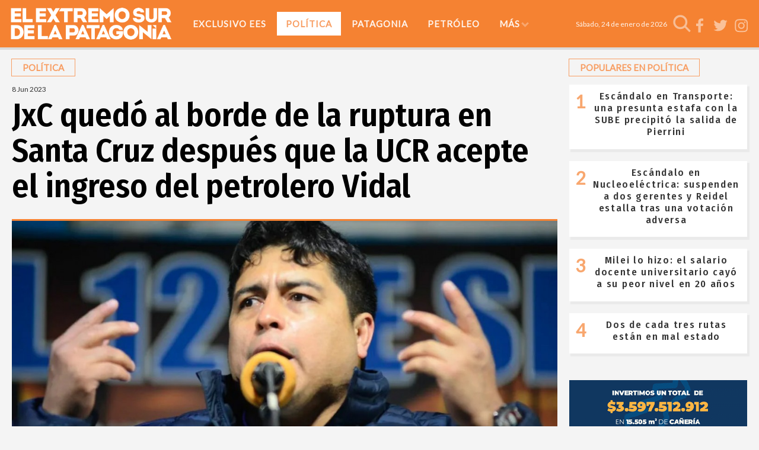

--- FILE ---
content_type: text/html; charset=ISO-8859-1
request_url: https://www.elextremosur.com/nota/43785-jxc-quedo-al-borde-de-la-ruptura-en-santa-cruz-despues-que-la-ucr-acepte-el-ingreso-del-petrolero-vidal/
body_size: 78963
content:
 
<!DOCTYPE HTML> 
<html lang="es">
<head>
    <meta charset="ISO-8859-1"><link rel="icon" type="image/png" href="/files/image/3/3848/5c3f9bba802b3-favicon-32x32_32_32!.png?s=d6e52f51489a249e38f6b1617f03bc8d&d=1631707716" sizes="32x32"><link rel="icon" type="image/png" href="/files/image/3/3848/5c3f9bba802b3-favicon-16x16_16_16!.png?s=ea19e82dda45124f86857e555df61cbb&d=1631707792" sizes="16x16"><link rel="apple-touch-icon" href="/files/image/3/3848/5c3f9bba802b3-favicon-512x512_256_256!.png?s=50c8599ad05931f7b64d7c9cb027c48c&d=1547751808&15289v18"><meta name="apple-mobile-web-app-title" content="elextremosur"><meta name="apple-mobile-web-app-capable" content="yes"><meta name="apple-mobile-web-app-status-bar-style" content="black"><meta name="theme-color" content="#fa0000"><link rel="manifest" href="/files/site/manifest.json"><meta name="viewport" content="width=device-width, initial-scale=1.0"/><meta name="Generator" content="Víncolo CMS"><script>var vsm=vsm||{};vsm.cmd=vsm.cmd||[];</script><script defer src="/files/cachefiles/6437f0b7652820a250f6d5c1a06f8130.js?"></script><meta property="fb:app_id" content="2088110694819497" /><meta name="twitter:card" content="summary_large_image"><title>JxC quedó al borde de la ruptura en Santa Cruz después que la UCR acepte el ingreso del petrolero Vidal - El Extremo Sur</title><meta property="og:title" content="JxC quedó al borde de la ruptura en Santa Cruz después que la UCR acepte el ingreso del petrolero Vidal - El Extremo Sur"><link rel="canonical" href="https://www.elextremosur.com/nota/43785-jxc-quedo-al-borde-de-la-ruptura-en-santa-cruz-despues-que-la-ucr-acepte-el-ingreso-del-petrolero-vidal/"><meta property="og:url" content="https://www.elextremosur.com/nota/43785-jxc-quedo-al-borde-de-la-ruptura-en-santa-cruz-despues-que-la-ucr-acepte-el-ingreso-del-petrolero-vidal/"><meta property="og:image" content="https://www.elextremosur.com/files/image/23/23507/6242f345c59bc_600_315!.jpg?s=b7573fe15e20e692799ab38a784bb502&d=1758018701"><meta property="og:image:width" content="600"><meta property="og:image:height" content="315"><script type="application/ld+json">{"@context":"http://schema.org","@type":"NewsArticle","headline":"JxC qued\u00f3 al borde de la ruptura en Santa Cruz despu\u00e9s que la UCR acepte el ingreso del petrolero Vidal","url":"https://www.elextremosur.com/nota/43785-jxc-quedo-al-borde-de-la-ruptura-en-santa-cruz-despues-que-la-ucr-acepte-el-ingreso-del-petrolero-vidal/","datePublished":"2023-06-08T08:59:00-03:00","dateModified":"2023-06-08T09:00:06-03:00","image":"https://www.elextremosur.com/files/image/23/23507/6242f345c59bc.jpg","author":{"@type":"Organization","name":"El Extremo Sur","url":"https://www.elextremosur.com","logo":{"@type":"ImageObject","url":"https://www.elextremosur.com/files/image/3/3853/5c7813c879f75.png"},"sameAs":["https://www.facebook.com/www.elextremosur.com","https://www.twitter.com/elextremosur","https://www.instagram.com/elextremosur"]},"articleSection":"Pol\u00edtica","articleBody":"Se reuni\u00f3 la Mesa provincial de la alianza, pero no lograron acercar posiciones respecto a la sumatoria de Claudio Vidal al espacio. Los representantes de la UCR, al igual que el socialismo. El PRO y Encuentro Ciudadano, est\u00e1n a favor. Pasaron a un cuarto intermedio La Tecla Patagonia public\u00f3 que se llev\u00f3 a cabo ayer la reuni\u00f3n de la Mesa Provincial de Cambia Santa Cruz para definir el posicionamiento respecto a una alianza con el partido SER, liderado por el petrolero, Claudio Vidal.  El encuentro no lleg\u00f3 a buen puerto y se decidi\u00f3 pasar a un cuarto intermedio para descomprimir la situaci\u00f3n. La decisi\u00f3n deber\u00e1 tomarse antes del 14 de junio cuando vence el plazo para presentar las alianzas electorales de cara a las elecciones de agosto.  A pesar de la decisi\u00f3n de la Convenci\u00f3n, los representantes de la UCR de la Mesa Ejecutiva se oponen fervientemente a una uni\u00f3n con Vidal. El diputado, Daniel Roquel, hab\u00eda adelant\u00f3 su posicionamiento a este medio y sostuvo: \"Claudio Vidal juega a desgastarnos y romper este frente, porque no ha habido una manifestaci\u00f3n durante este a\u00f1o en relaci\u00f3n a sus intenciones de sumarse al frente. Sin embargo, nosotros estamos discutiendo si viene o no viene, si pone condiciones y \u00e9l no se expres\u00f3 ni siquiera. Creo que buscan desgastarnos y que se rompa el frente. Quiz\u00e1s lo logre, puede ser que esto genere una ruptura y que haya algunos que decidan otros caminos. Yo no me voy a correr del lugar que he estado siempre, junto a otros radicales como Roxana Reyes\".  En la misma l\u00ednea que la UCR se ubica el socialismo que tambi\u00e9n se opone a una alianza con el petrolero al igual que la Coalici\u00f3n C\u00edvica. En tanto, el PRO y Encuentro Ciudadano se mostraron a favor y en caso de no ponerse de acuerdo podr\u00edan irse del espacio para conformar otro frente junto a Vidal.            Los dirigentes de la Mesa Ejecutiva no determinaron cu\u00e1ndo ser\u00e1 el pr\u00f3ximo encuentro, pero lo cierto es que la alianza qued\u00f3 literalmente al borde de la ruptura.","publisher":{"@type":"Organization","name":"El Extremo Sur","url":"https://www.elextremosur.com","logo":{"@type":"ImageObject","url":"https://www.elextremosur.com/files/image/3/3853/5c7813c879f75.png"},"sameAs":["https://www.facebook.com/www.elextremosur.com","https://www.twitter.com/elextremosur","https://www.instagram.com/elextremosur"]},"mainEntityOfPage":"https://www.elextremosur.com/nota/43785-jxc-quedo-al-borde-de-la-ruptura-en-santa-cruz-despues-que-la-ucr-acepte-el-ingreso-del-petrolero-vidal/","speakable":{"@type":"SpeakableSpecification","xpath":["/html/head/title","/html/head/meta[@name='description']/@content"],"cssSelector":[".vsmcontent p"]}}</script><script data-type=vsmhit>vsm.cmd.push(function(){vsm.loadScript('/tools/hit.php?d=3dc70f130a790858514ce06e87fc52573;43785;11;3;97;;;&a=30','vsmhit');})</script><style>*{-webkit-overflow-scrolling:touch;-webkit-tap-highlight-color:transparent;}html{box-sizing:border-box;}*,*:before,*:after{box-sizing:inherit;}html{font-size:10px;position:relative;height:100%;box-sizing:border-box;}body{margin:0;height:100%;box-sizing:border-box;}h1,h2,h3{font-weight:normal;padding:0;margin:0}.page{height:100%;box-sizing:border-box;}html.dropdown-modal{overflow:hidden;}a{text-decoration:none;transition:color ease-out 200ms,background-color ease-out 200ms,opacity ease-out 200ms,transform ease-out 200ms;}a:hover{opacity:1;}main a{color:var(--link-color);}main a:hover{color:var(--link-hover-color);}a{color:var(--link-color);}a:hover{color:var(--link-hover-color);}.main-article h1{font-size:250%;margin-top:0;}.main-article h1 img{max-width:100%;height:auto;}body{color:black;}path,rect{fill:black;}.bgdark{background-color:black;color:rgba(255,255,255,0.85);}.bgdark path,.bgdark rect{fill:white;}[disabled],.disabled{opacity:0.4;pointer-events:none !important;}.dimmed,.gray{opacity:0.5;}.square{}.rounded{}.circled{}.hidden-title{display:none;}a:hover{opacity:1;}.btn{user-select:none;white-space:nowrap;max-width:100%;overflow:hidden;text-overflow:ellipsis;vertical-align:middle;display:inline-block;border-radius:5px}.btn-glass{color:inherit;}.btn-glass:hover,.btn-glass.hover{color:inherit;background-color:rgba(0,0,0,0.03);}.btn-glass:active,.btn-glass.active{color:inherit;background-color:rgba(0,0,0,0.08);}.bgdark .btn-glass:hover,.bgdark .btn-glass.hover{color:white;background-color:rgba(255,255,255,0.3);}.bgdark .btn-glass:active,.bgdark .btn-glass.active{color:inherit;background-color:rgba(255,255,255,0.2);}.btn.selected{color:inherit;background-color:rgba(0,0,0,0.015);}.bgdark .btn.selected{background-color:rgba(255,255,255,0.2);color:white}.btn-primary{border:none;font-size:1rem;line-height:54px;padding:0 40px;background-color:var(--button-background-color);letter-spacing:1px;display:inline-block;color:rgba(255,255,255,.8) !important;text-transform:uppercase;}.btn-primary:hover{background-color:var(--button-hover-background-color);}.btn-primary:active{background-color:var(--button-active-background-color);}.btn-primary img{vertical-align:middle;height:26px;opacity:.8;}.btn-primary img+span{margin-left:6px;}.btn-solid{border-radius:5px;border:1px solid rgba(0,0,0,0.5);font-size:1rem;line-height:54px;padding:0 40px;letter-spacing:1px;display:inline-block;color:rgba(0,0,0,0.8) !important;text-transform:uppercase;}.btn-solid:hover{}.btn-solid:active{}.btn-solid img{vertical-align:middle;height:26px;opacity:.8;}.btn-solid img+span{margin-left:6px;}.btn-zoom:hover{transform:scale(1.02) perspective(1px);}.btn-zoom:active{transform:scale(1) perspective(1px);}.btn-press:active{transform:scale(.98) perspective(1px);}.btn-moveup:hover{transform:translateY(-2px);}.btn-moveup:active{transform:translateY(0px);}button.busy .busyicon,div.vplpreloader,div.busy{border-color:rgba(255,255,255,0.5);white-space:nowrap;overflow:hidden;border-style:solid;border-top-color:transparent;animation:vcpspinneranimation 850ms infinite linear;display:inline-block;pointer-events:none}@keyframes vcpspinneranimation{from{transform:rotate(0deg);}to{transform:rotate(360deg)}}div.vplpreloader,div.busy.size64{width:64px;height:64px;border-radius:36px;border-width:3px}button.busy .busyicon,div.busy.size32{width:32px;height:32px;border-radius:20px;border-width:4px}div.busy.size19{width:19px;height:19px;border-radius:18px;border-width:4px}div.busy.size16{width:16px;height:16px;border-radius:10px;border-width:1px}div.vplpreloader,div.busy.absolute{top:50%;left:50%;position:absolute}div.busy.absolute.size16{margin:-8px 0 0 -8px}button.busy .busyicon,div.busy.absolute.size32{margin:-16px 0 0 -16px}div.vplpreloader,div.busy.absolute.size64{margin:-32px 0 0 -32px}.search-wrapper div.busy{animation:none}.search-wrapper div.busy.absolute.size19{left:5px;top:3px;margin:0px}.search-wrapper div.busy{opacity:0;transition:opacity 0.2s;display:block !important}.search-wrapper div.button{opacity:1;transition:opacity 0.2s;display:block !important}.search-wrapper div.process .busy{opacity:1;transition:opacity 0.3s;;animation:vcpspinneranimation 850ms infinite linear}.search-wrapper div.process .button{opacity:0;transition:opacity 0.3s}.clear{clear:both;font-size:0;height:0}ul{margin:0;padding:0;list-style-type:none;}.vsmhidden{display:none !important;}main{padding-bottom:5em;box-sizing:border-box;margin-left:auto;margin-right:auto;}@media (max-height:800px){main{padding-bottom:3em;}}@media (max-height:600px){main{padding-bottom:1em;}}.layout-columns{display:flex;align-items:stretch;justify-content:space-between;}.layout-columns>*:first-child{}.layout-columns>*+*{margin-left:3em;}@media(max-width:1024px){.layout-columns{flex-flow:row wrap;justify-content:center;}.layout-columns>*+*{margin-left:0;margin-top:1em;}.layout-columns .layout-columns{flex-flow:row;justify-content:space-between;}.layout-columns .layout-columns>*+*{margin-left:3em;margin-top:0;}}@media(max-width:600px){.layout-columns .layout-columns{flex-flow:row wrap;justify-content:center;}.layout-columns .layout-columns>*+*{margin-left:0;margin-top:1em;}}input:focus,button:focus{outline:none;}input[type=text],textarea,select{max-width:100%;}input{height:44px;border-radius:6px;font-size:16px;}.dropdown-panel{box-shadow:0 0 5px rgba(0,0,0,.5);position:relative;background:inherit}.bgdark .dropdown-panel{background:rgba(0,0,0,0.8)}.dropdown-panel:empty{}a[vsm-ddp-close]{position:absolute;top:10px;right:10px;width:40px;height:40px;border-radius:50%;transition:opacity 250ms;}a[vsm-ddp-close]:after{position:absolute;left:0;top:0;width:100%;height:100%;line-height:40px;content:"\02A2F";color:white;font-size:40px;opacity:1;}a[vsm-ddp-close]:hover{opacity:0.3;}a[vsm-ddp-close]:active{opacity:0.25;}a[vsm-ddp-close]{background:black;opacity:0.2;}.piece,.piece>.item{position:relative;box-sizing:border-box;}.piece .item .image img{vertical-align:middle;}.piece .items .item.hidden{opacity:0.3}article.main-article{margin-bottom:2em;width:100%}article.main-article header{margin-bottom:2em;}div.asides{margin-top:6em;}div.asides aside.box{max-width:400px;min-width:270px;margin-left:auto;margin-right:auto;margin-bottom:2em;border-radius:5px;text-align:center;}aside.box h1{font-size:1.5rem;margin-top:0;}aside.box .illustration{margin-top:1em;}aside.box .btn{margin:0.5em 0.5em;}.box{border:1px solid #e0e0e0;padding:1.5em 1em;box-shadow:rgba(0,0,0,.03) 4px 4px;}.listsearch-wrapper,.sectiontitlesummary-wrapper{display:blockpadding:10px 20px;box-sizing:border-box;opacity:0.9}.sectiontitlesummary-wrapper .sectiontitle{font-size:400%;font-weight:bold;color:var(--link-hover-color)}.sectiontitlesummary-wrapper .sectionsummary{font-size:180%}body{background:#f4f4f4}:root{--button-background-color:#f58232;--button-hover-background-color:#F89E63;--border-radius:20%;--link-color:#333;--link-hover-color:#f58232;--link-active-color:#F89E63;--background-main-color:#f58232;--background-second-color:#dbdbdb;--summary-font:Lato;--title-font:'Fira Sans Condensed',sans-serif;--body-font:Lato;--page-width:1240px;--extended-page-width:1350px;}.page-width{width:calc(100% - 2em);max-width:var(--page-width);margin-left:auto;margin-right:auto;}.extended-width{width:calc(100% - 2em);max-width:var(--extended-page-width);margin-left:auto;margin-right:auto;}.full-width{width:calc(100% - 2em);max-width:none;margin-left:auto;margin-right:auto;}.bgdark{color:rgba(255,255,255,0.9)}body{font-family:var(--body-font)}main{padding:var(--margin-spacer) 0}.clear{clear:both;font-size:0;height:0}.separator{clear:both;font-size:0;height:var(--margin-spacer);position:relative;width:100%}.zone .separator{height:20px}:root{--margin-spacer:20px;}.z25{width:calc(25% - (var(--margin-spacer) / 2))}.z30{width:calc(30% - (var(--margin-spacer) / 2))}.z70{width:calc(70% - (var(--margin-spacer) / 2))}.z75{width:calc(75% - (var(--margin-spacer) / 2))}.z100{width:100%}.zfull{clear:both}.zleft{float:left;margin-right:var(--margin-spacer)}.zright{float:right}.block3A .section UL{background:#a9cce7}.block3A .global UL{background:#d9f3ff}.block-idx-1 .block2{display:flex;flex-direction:row;flex-flow:row wrap;align-items:flex-start}@media (max-width:1024px){:root{--margin-spacer:15px;}.z25{width:100%}.z75{width:100%;margin-bottom:var(--margin-spacer)}.zleft{margin-right:0}}@media (max-width:768px){.z30{width:calc(50% - (var(--margin-spacer) / 2))}.z70{width:calc(50% - (var(--margin-spacer) / 2))}}@media (max-width:480px){.z30{width:100%;margin-bottom:var(--margin-spacer)}.z70{width:100%;margin-bottom:var(--margin-spacer)}}path,rect{fill:#fff;}.section-title,.piecetitle{font-size:150%;line-height:1.5em;padding:0.2em 1.2em;margin-bottom:15px;display:inline-block;color:var(--link-active-color);padding-bottom:0.2em;text-transform:uppercase;background:transparent;box-shadow:0px 0px 0px 1px var(--button-hover-background-color);font-weight:bold}.piecetitle a{color:inherit}article .author{margin-bottom:20px}article .author .authorimage{display:inline-block;vertical-align:middle;}article .author .authorimage img{width:40px;height:40px}article .author .authorinfo{display:inline-block;vertical-align:middle;margin-left:10px;font-size:15px;opacity:0.8}article .author .authorinfo a{text-decoration:underline;color:var(--link-hover-color)}article .author .authorjobtitle{font-size:13px;color:#888}article.main-article .vsmcontent P strong,article.main-article .vsmcontent P span{font-size:inherit !important}.piece .folder{background-color:#333;display:inline-block;color:#fafafa;padding:5px;text-transform:uppercase;font-size:13px;position:absolute;bottom:0;left:0px;}.piece .nomedia .folder{position:relative;margin:0 0 10px 0}.piece .author-datetime{font-size:100%;text-align:right;}.piece .author{color:#919191;}.piece .author a{color:#ffffff}.piece .title{font-family:var(--title-font);font-weight:500;font-size:2em;line-height:1.2em;margin-bottom:0.5em;text-align:center;letter-spacing:0.1em}.piece .summary{font-family:var(--summary-font)}.piece .withwidget .media .image{position:relative}.piece .withwidget:hover .media .image:before,.piece .withwidget:hover .media .image:after{transform:translate(-50%,-50%) scale(1.4);}.sectiontitlesummary-wrapper .sectiontitle{text-transform:uppercase;font-family:var(--title-font);font-size:5em;padding:0.2em 0;letter-spacing:0.1em}.sectiontitlesummary-wrapper .sectionsummary{font-family:var(--summary-font)}form select,form textarea,form input,input[type=submit],button,a.button{border-radius:0}.input.vsmcheckbox input[type=checkbox],.input.vsmradio input[type=radio]{height:13px;margin:0 5px 0 0;vertical-align:top}.input.vsmcheckbox label,.input.vsmradio label{line-height:100%;vertical-align:top}.follow-us-list li{width:40px;height:40px;margin-right:5px;display:inline-block}.follow-us-list{line-height:40px}.follow-us-list li{width:30px;height:30px}.follow-us-list li .svg-icon{background:transparent}.follow-us-list li a:hover .svg-icon:before{background:transparent}.follow-us-list li .svg-icon:before{background:transparent}.follow-us-list li .svg-icon path{fill:rgba(255,255,255,0.5)}#page-header{min-height:60px;max-height:19vh;margin:0 auto;position:relative;box-sizing:border-box;transition:height 200ms;background:var(--background-main-color);}#page-header-container{height:inherit;position:relative}#page-header.bglight{background:transparent}#page-header-container{display:flex;align-items:center;}#page-header-container>*{position:relative;display:inline-block;vertical-align:middle;vertical-align:top;margin-right:1rem;white-space:nowrap}#page-header.block-vertical{max-height:initial}#page-header.block-vertical #page-header-container{display:block;align-items:center;}#page-header.block-vertical #page-header-container>*{position:relative;display:block;margin-right:0;white-space:normal}.page-header-collapsed #page-header{position:fixed;width:100%;top:0;z-index:10000}.page-header-collapsed #page-header .bgdark{background-color:#222;}.vincolo-topbar.page-header-collapsed #page-header{top:50px;}.page-header-collapsed #page-header{height:80px;}.page-header-collapsed body{padding-top:60px;}#page-header .logo-wrapper{position:relative;height:75%;overflow:hidden;top:50%;transform:translateY(-50%);}#page-header .main-menu-button{position:absolute;right:-8px;top:50%;transform:translateY(-50%);}.main-menu-button a{display:inline-block;padding:0;}.main-menu-button a:active .svg-icon{opacity:0.90;transition:transform 200ms}.main-menu-button .text{display:none;}.main-menu-button .svg-icon{width:46px;height:46px;background-color:transparent;}.main-menu-button .svg-icon:before{display:none;}#page-header .main-menu-button{display:none;}#page-header .main-menu-wrapper{overflow:hidden;position:relative;top:50%;transform:translateY(-50%);transition:transform linear .2ms;background:transparent;}@media (max-width:1023px){#page #page-header{height:60px;margin-bottom:0}#page-header .main-menu,#page-header .follow-us,#page-header #page-header-search-box{display:none;}#page-header .main-menu-button{display:block;}#page-header #page-header-container .logo-wrapper{height:100%;width:60px;background:transparent;}#main-menu-panel{background:rgba(0,0,0,0.9)}.piece.grid .piece.banner,.piece.grid .items .item{height:auto}}#page-header{height:80px;box-shadow:0px 4px 0px 0px rgba(0,0,0,0.1);transition:all .3s ease-out;}.page-header-collapsed #page-header .main-menu-button{display:none}#page-header-datetime{margin-left:auto;font-size:1.2em}@media (max-width:1023px){#page-header #page-header-container .logo-wrapper{width:260px}.page-header-collapsed #page-header .main-menu-button{display:block}#page-header #page-header-datetime{max-width:30%;white-space:normal;margin-right:50px}}.logo-wrapper{position:relative;margin:0;padding:0;}.logo-wrapper A.logo{color:inherit;}.logo-wrapper A.logo SPAN{display:inline-block;line-height:100%;font-size:2rem;max-width:100%;position:absolute;top:50%;transform:translateY(-50%);transition:opacity 500ms;}.logo-wrapper A.logo img{max-width:100%;max-height:100%;position:absolute;top:50%;left:50%;transform:translate(-50%,-50%);width:auto;height:auto}.logo-wrapper.empty-piece{min-width:50px;min-height:50px;}.logo-wrapper.empty-piece A.logo{width:100%;height:100%;display:inline-block;border:3px dotted transparent;border-color:inherit;opacity:.5;}.logo-wrapper.empty-piece A.logo span{text-align:center;width:100%;}A.logo .dark{opacity:0;visibility:hidden;transition:opacity 500ms;}A.logo .light{opacity:1;visibility:visible;transition:opacity 500ms;}.bgdark A.logo .light{opacity:0;visibility:hidden;transition:opacity 500ms;}.bgdark A.logo .dark{opacity:1;visibility:visible;transition:opacity 500ms;}#page-header .logo-wrapper{;top:0;transform:none;transition:height 200ms,width 200ms,background 200ms;width:278px;height:54px;margin:0 1.5rem 0 1.5rem}.search .message{line-height:2em;margin-bottom:1.5em;font-size:14px;font-family:'open_sans_condensedbold';text-transform:uppercase;color:#1D1D1B}.search .message .searchtext{color:#BED630;font-style:italic}.search .pager{text-align:center;font-size:140%;margin-top:2em;font-family:Lo;font-weight:normal}.search .pager .page,.search .pager .selected{width:auto;border:1px solid #770200;border-radius:2px;box-shadow:none;background:none;padding:5px 8px;display:inline-block;margin-right:5px}.search .pager .page:hover,.search .pager .prev:hover,.search .pager .next:hover{background:rgba(119,2,0,0.6);color:#fff}.search .pager .prev{margin-left:16px;padding:5px 8px}.search .pager .next{margin-right:2px;padding:5px 8px}.search .pager .selected{color:#fafafa;background-color:#770200}.listsearch-wrapper{background-color:rgba(0,0,0,0.05);width:100%;line-height:120%;padding:20px;box-sizing:border-box;margin-bottom:20px}.search-box{width:40px;height:40px;cursor:pointer;transition:all 200ms}.search-box form{margin:0;}.search-box input{position:relative;opacity:0;width:100%;padding-left:46px;padding-right:6px;transition:opacity 250ms,width 500ms;border:none;background-color:rgba(255,255,255,0.2);color:white;}.search-box:after{position:absolute;top:50%;transform:translateY(-50%);left:0;content:"";background-image:url(/0/buscar/search-box-icon.svg);background-repeat:no-repeat;width:40px;height:inherit;transition:transform 500ms;box-sizing:border-box;}.search-box input{height:inherit;border-radius:6px;font-size:16px;}.page-header-collapsed .search-box.focus,.search-box.focus{cursor:default;width:230px;margin-left:-190px;transition:all 500ms;height:40px}.search-box.focus input{opacity:1;padding-left:40px}.search-box.focus:after{transform:scale(.8) rotate(90deg) translateX(-60%);}.search-box.busy:after{left:6px;top:6px;width:70%;height:70%;border:4px solid white;border-top-color:rgba(255,255,255,0.95);border-right-color:rgba(255,255,255,0.9);border-bottom-color:rgba(255,255,255,0.35);border-radius:50%;background-image:none;animation:busyanimation 850ms infinite linear;}.page-header-collapsed .search-box:after{width:30px;height:30px}@keyframes busyanimation{0%{transform:rotate(0deg);}100%{transform:rotate(360deg);}}.page-header-collapsed #page-header.block-vertical #page-header-container>.search-box{display:none}#page-header-container>.search-box{margin-right:0}.search-box{width:30px;}.search-box:after{width:30px;height:30px}.search-box input{border-radius:0}.search-box:after{opacity:0.5}.search-box input{background-color:rgba(0,0,0,0.95)}@media (min-width:1023px){#page-header.block-vertical #page-header-container>.search-box{top:5px}}.svg-icon{overflow:hidden;position:relative;display:inline-block;transition:opacity 200ms;min-width:16px;min-height:16px;text-align:center;background-color:rgba(0,0,0,0.3);vertical-align:middle;}.svg-icon img,.svg-icon svg{position:relative;z-index:1;width:100%;height:100%;transition:opacity ease-out 200ms,filter ease-out 200ms;display:inline-block;vertical-align:middle;}.svg-icon:before{content:"";position:absolute;z-index:0;top:0;left:0;width:100%;height:100%;opacity:0;transition:opacity ease-out 200ms;}.svg-icon{fill:#ffffff}.svg-icon:before{background-color:#333;}.svg-icon.googleplus:before{background-color:#dc4e41;}.svg-icon.linkedin:before{background-color:#0077b5;}.svg-icon.pinterest:before{background-color:#bd081c;}.svg-icon.facebook:before{background-color:#495899;}.svg-icon.twitter:before{background-color:#6cadde;}.svg-icon.instagram:before{background:radial-gradient(circle at 30% 107%,#fdf497 0%,#fdf497 5%,#fd5949 45%,#d6249f 60%,#285AEB 90%);}.svg-icon.whatsapp:before{background-color:#25D366;}.svg-icon.rss:before{background-color:#f26522;}:not(:hover) .svg-icon.youtube svg .tube{fill:#fff;}:not(:hover) .svg-icon.youtube svg .play{fill:transparent;}.svg-icon.youtube{fill:green;}.svg-icon.youtube svg .play{fill:transparent;}.svg-icon.youtube:before{background-color:white;}a:hover .svg-icon:before{opacity:1;}a:hover .svg-icon img,a:hover .svg-icon svg{opacity:1 !important;}.share{}.share .title{}.share UL{margin:0;padding:0;list-style:none;white-space:nowrap;}.share LI{display:inline-block;margin:0;padding:0;margin-right:0.2em;}.share A{display:inline-block;position:relative;cursor:pointer;width:48px;height:48px;box-sizing:border-box;padding:5px;color:inherit;border-radius:5px;transition:background-color 250ms;}.share .svg-icon{width:38px;height:38px;line-height:38px;border-radius:50%;background-color:#b1b1b1;}.share .svg-icon:before{border-radius:50%;}.share img,.share svg{width:80%;height:80%;opacity:0.8;}.share .text{display:none;margin-left:0.4em;}.share .count{position:absolute;left:0;width:100%;top:-20px;text-align:center;color:#333;font-family:Arial,Helvetica,Sans-serif;font-size:11px;opacity:0;transform:translateY(5px);transition:opacity 200ms,transform 250ms;}.share A:hover .count{opacity:1;transform:translateY(0);display:none;}.share-list-panel{box-sizing:border-box;min-width:200px;position:absolute;overflow:auto;}.share-list-panel UL{padding:0.3em;}.share-list-panel UL LI{margin-right:0;display:block;line-height:44px;white-space:nowrap;}.share-list-panel UL A{width:100%;}.share-list-panel UL A:hover{background:rgba(0,0,0,0.05);}.share-list-panel UL .svg-icon{vertical-align:top;}.share-list-panel UL .text{display:inline-block;line-height:44px;vertical-align:top;}.share-email-panel{box-sizing:border-box;width:350px;height:421px;padding:20px;overflow:auto;}.share-email-panel .title{height:2.5em;line-height:2.5em;background-color:var(--background-main-color);font-size:160%;color:#fff;padding:0 1em;text-transform:uppercase;margin-bottom:1em}.share-email-panel .input{margin-bottom:1.5em}.share-email-panel .input.button{margin-bottom:0}.share-email-panel label{line-height:1em;display:block;font-size:160%;margin-bottom:0.2em}.share-email-panel input{width:100%}.share-email-panel textarea{width:100%;line-height:1.5em;resize:none;min-height:5em}.share-email-panel .input.button{text-align:right}.share-email-panel .input.grecaptcha>div{float:right}.share-email-panel .input.grecaptcha:after{content:"";display:block;clear:right}.share-email-panel .share-email-form.visible{visibility:visible;opacity:1;margin-left:0;transition:opacity 0.5s 0.5s}.share-email-panel .share-email-form.hidden{height:0;visibility:hidden;opacity:0;margin-left:-10000px;transition:opacity 0.3s,visibility 0s 0.3s,margin-left 0s 0.3s;}.share-email-panel .share-email-result.visible{position:absolute;text-align:center;font-size:1.5em;;visibility:visible;opacity:1;margin-left:0;transition:opacity 0.5s 0.5s;top:50%;left:0;right:0;transform:translateY(-50%);}.share-email-panel .share-email-result.hidden{height:0;visibility:hidden;opacity:0;filter:alpha(opacity=0);margin-left:-10000px;transition:opacity 0.3s,visibility 0s 0.3s,margin-left 0s 0.3s;}.share-email-panel a[vsm-ddp-close]{top:22px;right:22px}.share-email-panel div.vplpreloader{border-color:rgba(0,0,0,0.5);border-top-color:transparent;}.piece.news{font-size:1rem}.piece.news .item{position:relative;width:100%;background-color:#fff;box-shadow:0 0 20px rgba(0,0,0,0.2)}.piece.news .item .header-news-wrapper{margin:0 1.9em;padding:2.1em 0 1.1em 0;font-size:100%}.piece.news .item .header-news-wrapper .title{font-size:245%;line-height:120%;height:6em;overflow:hidden;margin:0.8em 0}.zfull .piece.news .item .header-news-wrapper .title{height:3.6em}.piece.news .item .media-wrapper{overflow:hidden;position:relative}.piece.news .item .media-wrapper .summary-box{position:absolute;top:0;bottom:0;left:0;right:0;overflow:hidden;height:100%;background-color:rgba(0,0,0,0.5);margin-top:-100%;transition:margin-top 0.4s}.piece.news .item:hover .media-wrapper .summary-box{transition:margin-top 0.6s;margin-top:0;z-index:1}.piece.news .item .media-wrapper .summary-box .summary-wrapper{position:absolute;top:0.61em;bottom:0.61em;left:1em;right:1em;overflow:hidden}.piece.news .item:hover .media-wrapper .summary-box .summary-wrapper{transitions:height 0.3s}.piece.news .item .media-wrapper .summary-box .summary-wrapper .summary{color:#fff;line-height:115%;position:absolute;overflow:hidden;height:100%;width:100%}.piece.news .item .media-wrapper .summary-box .summary-wrapper .summary.vsmonlineediting{display:block;background-color:#F9DBAE;height:100%;margin-top:0;color:#1D1D1B}.piece.news .item.withwidget .media .image{position:relative}.piece.news .item.withwidget .media .image a{display:block;z-index:10}.piece.news .item.withwidget .media-wrapper:after{transition:all 0.2s;content:"";position:absolute;display:block;top:50%;left:50%;pointer-events:none;width:0;height:0;border-style:solid;border-width:25px 0 25px 30px;border-color:transparent transparent transparent var(--link-hover-color);opacity:0.8;transform:translate(-50%,-50%)}.piece .item.withwidget:hover .media-wrapper:after{transform:scale(0.8) translate(-50%,-50%);transition:all 0.2s;z-index:2;left:90%;top:80%}.piece.news .info-wrapper .info-header{width:100%;vertical-align:top;position:relative;text-align:right;font-size:130%;height:2.07em;line-height:0.7em;margin-bottom:1.23em}.piece.news .kicker,.piece.news .folder{background-color:rgba(51,51,51,0.8);display:inline-block;color:rgba(255,255,255,0.8);text-align:center;padding:0 0.76em;height:2.08em;max-width:80%;line-height:2.08em;overflow:hidden;text-overflow:ellipsis;white-space:nowrap;text-transform:uppercase}.piece.news .folder a{color:inherit}.piece.news .folder a:hover{color:#fff}.piece.news .summary{font-size:150%}@media (max-width:600px){.zfull .piece.news .item .header-news-wrapper .title,.piece.news .item .header-news-wrapper .title{height:auto;margin:0.2em 0}.piece.news .info-wrapper .info-header{margin-bottom:0.5em}.piece.news .item .media .image img{width:100%;height:auto}}.piece.news .item{box-shadow:3px 4px 0px 1px rgba(0,0,0,0.04);border-radius:0px}.piece.news .media-wrapper{border-top:3px solid var(--background-main-color)}.piece.news .item .kicker{background:rgba(0,0,0,0.5);}.piece.news .item.withwidget .media-wrapper:after{border-left-color:white}.piece.news .kicker,.piece.news .folder{color:var(--link-color);border:1px solid rgba(51,51,51,0.55);background:transparent}.piece.news .folder:hover{background:var(--background-second-color);border-color:transparent}@media (min-width:600px) and (max-width:1024px){.z25 .piece.news article{display:flex}.z25 .piece.news article .header-news-wrapper{order:2}.z25 .piece.news article .header-news-wrapper{order:1}.z25 .piece.news .item .header-news-wrapper .title{height:auto}.z25 .piece.news .item .media-wrapper{overflow:initial;border-top:0;border-right:3px solid var(--background-main-color)}.z25 .piece.news .item{overflow:hidden}}.piece.highlighted .items .item{flex-wrap:nowrap;display:flex;box-shadow:none}.piece.highlighted .items .item .ts{padding:24px;background:var(--background-main-color)}.piece.highlighted .items .item .title{color:#fff;font-size:35px;line-height:1.1em;margin-bottom:14px;padding-bottom:0.2em}.piece.highlighted .items .item .title a{color:inherit}.piece.highlighted .items .item .summary{color:#fff;}@media (max-width:768px){.piece.highlightednoimage .items .item .title,.piece.highlighted .items .item .title{font-size:30px}.piece.highlightednoimage .summary{font-size:15px}.piece.highlighted .items .item .image img{width:100%;height:auto}.piece.highlighted .items .item{flex-direction:column}}@media (max-width:600px){.piece.highlighted .items .item{width:100%;display:block}}.piece.highlighted article.nomedia{padding-bottom:34px}.piece.highlighted article.nomedia .kicker{position:static}.piece.highlighted article.nomedia .title{padding-bottom:10px}.piece.highlighted .items .item .ts-wrapper{background:var(--background-second-color)}.piece.highlighted .items .item .ts-wrapper .ts{margin:24px;padding:0;background:none;max-height:312px;overflow:hidden}.piece.highlighted .items .item .title{color:rgba(0,0,0,0.8)}.piece.highlighted .items .item .summary{color:rgba(0,0,0,0.5)}.piece.highlighted .items .item .kicker,.piece.highlighted .items .item .folder{color:rgba(255,255,255,0.7);border:0}@media (max-width:600px){.piece.highlighted .items .item{display:flex;}}.main-menu{line-height:2.8em;overflow:hidden;min-width:65px}.main-menu ul{position:relative;padding:0;white-space:nowrap;list-style:none;}.main-menu>ul{background:inherit}.main-menu li{display:inline-block;white-space:nowrap;background:inherit}.main-menu li a{display:inline-block;padding:0 1em;cursor:pointer;vertical-align:top;box-sizing:border-box;color:inherit}.main-menu li span.text{display:inline-block;max-width:100%;overflow:hidden;vertical-align:top;text-overflow:ellipsis;}.main-menu a:active,.main-menu a.selected{}.main-menu .more-button>a{display:inline-block;position:relative;white-space:nowrap;}.main-menu .more-button>a>.text{}.main-menu .more-button>a>.text:after{display:inline-block;content:"\25BE";margin-left:0.3em;transform:scale(2,1);display:inline-block;}.main-menu .more-panel{display:absolute;max-height:500px;width:250px;overflow:auto;padding:4px;}.main-menu .more-list li{display:block;overflow:hidden;white-space:nowrap;text-overflow:ellipsis;width:100%;}.main-menu .more-list a{display:block;}.main-menu-panel{text-align:center;width:314px;height:600px;display:none;padding:2em;box-sizing:border-box;overflow:auto;}.main-menu-panel[vsm-ddp-pos="modal"]{padding-top:calc(40px + 2em);}.main-menu-panel .main-menu-wrapper{display:block;margin:0;}.main-menu-panel .main-menu{}.main-menu-panel .main-menu{width:100%;max-width:360px;margin-left:auto;margin-right:auto;}.main-menu-panel .main-menu ul{white-space:normal;line-height:50px;letter-spacing:0.5px;text-align:center;}.main-menu-panel .main-menu li{display:block;}.main-menu-panel .main-menu a{width:100%;}.main-menu-panel .follow-us{text-align:left;width:100%;max-width:500px;margin:20px auto;padding:10px 0}.main-menu-panel .follow-us ul{text-align:center;}.main-menu-panel .follow-us li{width:40px;height:40px;display:inline-block;box-sizing:border-box;margin:0 0.4em}.main-menu-panel .follow-us li a{display:inline-block;box-sizing:border-box;}.main-menu-panel .follow-us li .svg-icon:before{border-radius:5px;}.main-menu-panel .search-box{left:50%;position:relative;transform:translate(-50%,0)}.main-menu-panel .search-box.focus{margin-left:0;}@media (max-width:480px){.main-menu-panel .main-menu{max-height:57vh;overflow:auto}}header>.main-menu{display:none}.main-menu{position:relative;text-transform:uppercase;box-sizing:border-box;line-height:40px;font-size:15px;font-weight:bold;letter-spacing:1px;padding:0;}.page-header-collapsed header>nav.main-menu{display:none}.page-header-collapsed #main-menu-panel nav.main-menu{background:transparent;box-shadow:none}.main-menu-panel{background-color:#2d2d2d}.main-menu-panel:before{content:"";z-index:0;top:0;bottom:80%;left:0;right:0;position:absolute;background:linear-gradient(to bottom,rgba(33,33,33,1) 0%,rgba(33,33,33,0) 100%);;}.main-menu li a{margin:0 0.1em}.main-menu li.selected a,.main-menu li a:hover{background:#fff;color:var(--link-hover-color);}.main-menu .more-button>a:hover>.text:after{border-color:var(--link-hover-color)}.main-menu li.selected a{color:var(--link-active-color);}.main-menu .more-button>a>.text:after{content:"";display:inline-block;width:9px;height:9px;border:solid rgba(255,255,255,0.6);border-width:0 3px 3px 0;position:relative;top:-2px;transform:rotate(45deg);border-color:rgba(255,255,255,0.3);margin-right:4px;}</style><script>vsm.cmd.push(function(){vsm.loadCss('/files/cachefiles/e33c7efa51867c7f596f2fc85ffdd730.css')})</script><meta name=robots content="index,follow"><meta name=cache-control content=Public><script defer src="/files/cachefiles/7aa962c1b9ecd3f66acb804d9ac52b7b.js?"></script><script>vsm.cmd.push(function(){vsm.loadCss('https://fonts.googleapis.com/css?family=Staatliches|Lato|Fira+Sans+Condensed:500,600|Krub:600|Merriweather:700|Oxygen:400,700|Roboto+Condensed:700')});</script><script async src="https://www.googletagmanager.com/gtag/js?id=UA-136333697-1"></script><script>window.dataLayer = window.dataLayer || [];function gtag(){dataLayer.push(arguments);}gtag('js', new Date());gtag('config', 'UA-136333697-1');window.onerror = function(msg, url, lineNo, columnNo, error){gtag('send', 'exception', {'exDescription': msg,'exFatal': false})};</script><script type="text/javascript">
    (function(c,l,a,r,i,t,y){
        c[a]=c[a]||function(){(c[a].q=c[a].q||[]).push(arguments)};
        t=l.createElement(r);t.async=1;t.src="https://www.clarity.ms/tag/"+i;
        y=l.getElementsByTagName(r)[0];y.parentNode.insertBefore(t,y);
    })(window, document, "clarity", "script", "j4z65bww27");
</script><meta property="og:type" content="article"><script defer src="/files/cachefiles/465eb951e952bf506f265a8ae0a812cc.js?"></script><link rel="amphtml" href="https://www.elextremosur.com/amp/43785-jxc-quedo-al-borde-de-la-ruptura-en-santa-cruz-despues-que-la-ucr-acepte-el-ingreso-del-petrolero-vidal/">    <script>grecaptcha=false;</script>
</head>
<body>
<div class="page" id=page><div id="main-menu-panel" class="main-menu-panel dropdown-panel bgdark"><div  vsmtype="piece" vsmid="" id="page-header-logo-stacked-wrapper" class="piece-wrapper logo-wrapper"><a id="page-header-logo-stacked" class=logo><img alt="El Extremo Sur" class="light dark" src="/files/image/3/3853/5c7813c879f75.png" width="432" height="86"></a></div><div id=main-menu-panel-menu></div><section class="follow-us"><ul class="follow-us-list"><li class="facebook"><a title="Seguinos en Facebook" target="_blank" rel="noopener" href="https://www.facebook.com/www.elextremosur"><span class="svg-icon facebook" vsmsvgicon="/0/lib/svg-icons/facebook-2.svg"></span></a></li><li class="twitter"><a title="Seguinos en Twitter" target="_blank" rel="noopener" href="https://www.twitter.com/ElExtremoSur"><span class="svg-icon twitter" vsmsvgicon="/0/lib/svg-icons/twitter.svg"></span></a></li><li class="instagram"><a title="Seguinos en Instagram" target="_blank" rel="noopener" href="https://www.instagram.com/elextremosur"><span class="svg-icon instagram" vsmsvgicon="/0/lib/svg-icons/instagram.svg"></span></a></li></ul></section><section id="page-header-stacked-search-box" aria-label="Buscar" class="search-box" onclick="this.querySelector('input[name=q]').focus();"><form action="/0//buscar/index.vnc" method="GET" onsubmit="site.searchBox.onSubmit(this);"><input aria-label="Buscar" name=q onfocus="site.searchBox.onFocus(this);" onblur="site.searchBox.onBlur(this);" type=text></form></section></div><header id=page-header class="bgdark " settings="{&quot;collapse-distance&quot;:1}"><div class="page-header-container" id=page-header-container><div  vsmtype="piece" vsmid="" id="page-header-logo-wrapper" class="piece-wrapper logo-wrapper"><a id="page-header-logo" class=logo href="/"><img alt="El Extremo Sur" class="light dark" src="/files/image/3/3853/5c7813c879f75.png" width="432" height="86"></a></div><a id="page-header-main-menu-button" class="main-menu-button" onclick="site.header.openMainMenu(this);"><span class="svg-icon menu" vsmsvgicon="/0/lib/svg-icons/menu.svg"></span><span class=text>Menú</span></a><nav class="piece vplmenu standard  main-menu"  id=main-menu><UL vsm-overflow=more class=" css"  data-vsmel="menu" data-onopen="" data-reload=1 data-submenu="css"><LI data-vsmel="mitem"  class="mitem"><a class="mitem" href="/seccion/exclusivo-ees/" ><span class="text">Exclusivo EES</span></a></LI><LI data-vsmel="mitem"  class="mitem selected"><a class="mitem" href="/seccion/politica/" ><span class="text">Política</span></a></LI><LI data-vsmel="mitem"  class="mitem"><a class="mitem" href="/seccion/patagonia/" ><span class="text">Patagonia</span></a></LI><LI data-vsmel="mitem"  class="mitem"><a class="mitem" href="/seccion/petroleo/" ><span class="text">Petróleo</span></a></LI><LI data-vsmel="mitem"  class="mitem"><a class="mitem" href="/seccion/20330-generos/" ><span class="text">Géneros</span></a></LI><LI data-vsmel="mitem"  class="mitem"><a class="mitem" href="/seccion/mineria/" ><span class="text">Minería</span></a></LI><LI data-vsmel="mitem"  class="mitem"><a class="mitem" href="/seccion/el-pais/" ><span class="text">El país</span></a></LI><LI data-vsmel="mitem"  class="mitem"><a class="mitem" href="/seccion/opinion/" ><span class="text">Opinión</span></a></LI><LI data-vsmel="mitem"  class="mitem"><a class="mitem" href="/seccion/pueblosoriginarios/" ><span class="text">Pueblos originarios</span></a></LI><LI data-vsmel="mitem"  class="mitem"><a class="mitem" href="/seccion/el-mundo/" ><span class="text">El mundo</span></a></LI><LI data-vsmel="mitem"  class="mitem"><a class="mitem" href="/seccion/ambiente/" ><span class="text">Ambiente</span></a></LI><LI data-vsmel="mitem"  class="mitem"><a class="mitem" href="/seccion/cultura/" ><span class="text">Cultura</span></a></LI><LI data-vsmel="mitem"  class="mitem"><a class="mitem" href="/seccion/tecnologia/" ><span class="text">Tecnología</span></a></LI><LI data-vsmel="mitem"  class="mitem"><a class="mitem" href="/seccion/sociedad/" ><span class="text">Sociedad</span></a></LI><LI data-vsmel="mitem"  class="mitem"><a class="mitem" href="/seccion/energia/" ><span class="text">Energía</span></a></LI><LI data-vsmel="mitem"  class="mitem"><a class="mitem" href="/seccion/produccion/" ><span class="text">Producción</span></a></LI><LI data-vsmel="mitem"  class="mitem"><a class="mitem" href="/seccion/economia/" ><span class="text">Economía</span></a></LI><LI data-vsmel="mitem"  class="mitem"><a class="mitem" href="/seccion/multimedia/" ><span class="text">Multimedia</span></a></LI><LI data-vsmel="mitem"  class="mitem"><a class="mitem" href="/seccion/imagenesdestacadas/" ><span class="text">La imagen del día</span></a></LI><LI data-vsmel="mitem"  class="mitem"><a class="mitem" href="/seccion/editorial/" ><span class="text">Editorial</span></a></LI><li vsm-more-button class="more-button vsmhidden"><a href="#menu-more-overflow"  onclick="vsm.dropdown.show(this.nextSibling,this,'bottom,top,modal', true, true);return false;"><span class=text>MÁS</span></a><div class="dropdown-panel more-panel  " style="display:none"><ul vsm-more-container class=more-list></ul></div></li></UL></nav><section id="page-header-datetime">S&aacute;bado, 24 de enero de 2026</section><section id="page-header-search-box" aria-label="Buscar" class="search-box" onclick="this.querySelector('input[name=q]').focus();"><form action="/0//buscar/index.vnc" method="GET" onsubmit="site.searchBox.onSubmit(this);"><input aria-label="Buscar" name=q onfocus="site.searchBox.onFocus(this);" onblur="site.searchBox.onBlur(this);" type=text></form></section><section id="header-follow-us" class="follow-us"><ul class="follow-us-list"><li class="facebook"><a title="Seguinos en Facebook" target="_blank" rel="noopener" href="https://www.facebook.com/www.elextremosur"><span class="svg-icon facebook" vsmsvgicon="/0/lib/svg-icons/facebook-2.svg"></span></a></li><li class="twitter"><a title="Seguinos en Twitter" target="_blank" rel="noopener" href="https://www.twitter.com/ElExtremoSur"><span class="svg-icon twitter" vsmsvgicon="/0/lib/svg-icons/twitter.svg"></span></a></li><li class="instagram"><a title="Seguinos en Instagram" target="_blank" rel="noopener" href="https://www.instagram.com/elextremosur"><span class="svg-icon instagram" vsmsvgicon="/0/lib/svg-icons/instagram.svg"></span></a></li></ul></section></div></header><div class="main-wrapper"><main class=page-width><div class="interior politica"><div><div class="blockList"><div class="z75 zleft"><article class="main-article news-group"><div class=section-title>Política</div><div><time pubdate="pubdate" datetime="2023-06-08T08:59:00">8 Jun 2023</time></div><h1 class=title>JxC quedó al borde de la ruptura en Santa Cruz después que la UCR acepte el ingreso del petrolero Vidal</h2><div class=media><div class=image><script>var vplfgo_galleryembed  = null;vsm.cmd.push(function(){;vsm.loadScript('/files/cachefiles/251b5c3298c97e6c8799055c102c19a9.js',function (){vsm.load.check('window.vplfgal',{arguments:['galleryembed',[{"i":"/files/image/23/23507/6242f345c59bc_1180_664!.jpg?s=adc122c781304ee5db29f6db1ece69ec&d=1753787868","w":"1024","h":"752","id":"23507","t":"","mq":[{"mq":"(max-width:480px)","i":"/files/image/23/23507/6242f345c59bc-max-width480px_720_960!.jpg?s=5eb74e96f4c6c438ca98eeb4c62a0c11&d=1752331184"}]}],2,'','',false,'',],variable:'vplfgo_galleryembed',callback:false})});});</script><div class="gallery" id=vplfgp_galleryembed><div class="image"><picture><source media="(max-width:480px)" srcset="[data-uri]" vsmsrc="/files/image/23/23507/6242f345c59bc-max-width480px_720_960!.jpg?s=5eb74e96f4c6c438ca98eeb4c62a0c11&amp;d=1752331184" vsmidos=1><img src="[data-uri]"  width="1180" height="664"  id=vplfgi_galleryembed  alt="JxC quedó al borde de la ruptura en Santa Cruz después que la UCR acepte el ingreso del petrolero Vidal" vsmsrc="/files/image/23/23507/6242f345c59bc_1180_664!.jpg?s=adc122c781304ee5db29f6db1ece69ec&amp;d=1753787868" vsmidos=1></picture></div><div class="busy" style="display:none" id="vplfgb_galleryembed"><div></div></div><div class=cs><div class="caption" id="vplfgc_galleryembed" msk="%%v%%"></div><div class="source" id="vplfgs_galleryembed" msk="Fuente: %%v%%"></div></div></div><div class="zoom"><a href="#galleryzoom" id=vplfgz_galleryzoom data-mcolor="#000" data-mopacity="80" data-index="" data-autosize="0" onclick="vplfgo_galleryzoom.zoom('#000',80,false,0);return false;"><span class=icon></span></a></div><script>var vplfgo_galleryzoom  = null;vsm.cmd.push(function(){;vsm.loadScript('/files/cachefiles/251b5c3298c97e6c8799055c102c19a9.js',function (){vsm.load.check('window.vplfgal',{arguments:['galleryzoom',[{"i":"/files/image/23/23507/6242f345c59bc.jpg","w":"1024","h":"752","id":"23507","t":""}],2,'','',false,'',],variable:'vplfgo_galleryzoom',callback:false})});});</script><div class="gallery gallery_popup" style="display:none" id=vplfgp_galleryzoom><div class="image image_popup" gallery-canvas=1><img src="/lib/1x1.gif" width=512 height=376 id=vplfgi_galleryzoom></div><div class="close gallery_popup_close"><a href="#" onclick="javascript:vpl.modal.close();return false"><span class=icon></span></a></div><div class="busy" style="display:none" id="vplfgb_galleryzoom"><div></div></div><div class=cs><div class="caption" id="vplfgc_galleryzoom" msk="%%v%%"></div></div></div></div></div><div class=article-toolbar><section class="share hidden"><ul vsm-overflow="more"><li class="facebook with-counter"><a rel=noopener type=facebook onclick="FB.ui({method:'share',display:'popup',href:'https://www.elextremosur.com/nota/43785-jxc-quedo-al-borde-de-la-ruptura-en-santa-cruz-despues-que-la-ucr-acepte-el-ingreso-del-petrolero-vidal/'},function(r){if (r && !r.error_code) vsm.ajaxCall('/tools/hit.php?d=3dc70f130a790858514ce06e87fc52573;43785;11;3;97;;;&a=282');});return false;" title="Compartir en Facebook" data-param-app_id="2088110694819497"><span class="svg-icon facebook" vsmsvgicon="/0/lib/svg-icons/facebook.svg"></span><span class=text>Facebook</span><span class=count data-facebook-sharecount=1>0</span></a></li><script> window.fbAsyncInit = function() {FB.init({appId:"2088110694819497",autoLogAppEvents:true, xfbml: true,version: 'v3.2'});};(function(d, s, id){;var js, fjs = d.getElementsByTagName(s)[0];if (d.getElementById(id)) {return;};js = d.createElement(s); js.id = id;js.src = "https://connect.facebook.net/en_US/sdk.js";fjs.parentNode.insertBefore(js, fjs);}(document, 'script', 'facebook-jssdk'));</script><li class="whatsapp with-counter"><a rel=noopener type="whatsapp" href="whatsapp://send?text=https://www.elextremosur.com/nota/43785-jxc-quedo-al-borde-de-la-ruptura-en-santa-cruz-despues-que-la-ucr-acepte-el-ingreso-del-petrolero-vidal/" onclick="vsm.loadScript('/tools/hit.php?d=3dc70f130a790858514ce06e87fc52573;43785;11;3;97;;;&a=286','vsmhit');return true;" title="Compartir por WhatsApp"><span class="svg-icon whatsapp" vsmsvgicon="/0/lib/svg-icons/whatsapp.svg"></span><span class=text>WhatsApp</span><span class=count data-whatsapp-sharecount=1>2</span></a></li><li class="email with-counter"><a data-text="mail" type="email" data-contentID="43785" title="Compartir por mail" onclick="vpl.email.show(this, '/portal/ajax/vplemail.vnc?type=form&ot=3&oid=43785&pieceProperties=[base64]$', 'bottom,top,modal')"><span class="svg-icon email" vsmsvgicon="/0/lib/svg-icons/email-1.svg"></span><span class=text>e-Mail</span><span class=count>0</span></a></li><li class="twitter with-counter"><a rel=noopener type="twitter" href="https://twitter.com/intent/tweet?text=JxC+qued%C3%B3+al+borde+de+la+ruptura+en+Santa+Cruz+despu%C3%A9s+que+la+UCR+acepte+el+ingreso+del+petrolero+Vidal&url=https://www.elextremosur.com/nota/43785-jxc-quedo-al-borde-de-la-ruptura-en-santa-cruz-despues-que-la-ucr-acepte-el-ingreso-del-petrolero-vidal/&lang=es" target="_blank" data-text="tweet" data-contentID=43785 title="Tuitear"><span class="svg-icon twitter" vsmsvgicon="/0/lib/svg-icons/twitter.svg"></span><span class=text>Twitter</span><span class=count>0</span></a></li><script>vsm.cmd.push(function(){vsm.loadScript('https://platform.twitter.com/widgets.js',function(){twttr.ready(function(twttr){twttr.events.bind('tweet',function(event){var id=event.target.getAttribute('data-contentID');vsm.ajaxCall('/tools/hit.php?d=3dc70f130a790858514ce06e87fc52573;43785;11;3;97;;;&a=283');});});})})</script><li class="linkedIn with-counter"><a rel=noopener type="linkedin" href="https://www.linkedin.com/shareArticle?mini=true&url=https://www.elextremosur.com/nota/43785-jxc-quedo-al-borde-de-la-ruptura-en-santa-cruz-despues-que-la-ucr-acepte-el-ingreso-del-petrolero-vidal/&title=JxC+qued%C3%B3+al+borde+de+la+ruptura+en+Santa+Cruz+despu%C3%A9s+que+la+UCR+acepte+el+ingreso+del+petrolero+Vidal&source=El+Extremo+Sur" onclick="javascript:window.open(this.href,'', 'menubar=no,toolbar=no,resizable=yes,scrollbars=yes,height=600,width=600');vsm.loadScript('/tools/hit.php?d=3dc70f130a790858514ce06e87fc52573;43785;11;3;97;;;&a=285','vsmhit');return false;" target=_blank data-text="linkedin" data-contentID=43785 title="Compartir en LinkedIn"><span class="svg-icon linkedin" vsmsvgicon="/0/lib/svg-icons/linkedin.svg"></span><span class=text>LinkedIn</span><span class=count>0</span></a></li><li vsm-more-button class="more-button vsmhidden"><a onclick="vsm.dropdown.show(this.nextSibling, this, 'bottom,top,modal', true, true)"><span class="svg-icon plus" vsmsvgicon="/0/lib/svg-icons/plus.svg"></span><span class=text>Más</span></a><div class="dropdown-panel share-list-panel" style="display:none"><ul vsm-more-container class="more-list"></ul></div></li></ul></section></div><div class="content vsmcontent" id=vsmcontent><article class="main-article"></article><p>Se reunió la Mesa provincial de la alianza, pero no lograron acercar posiciones respecto a la sumatoria de Claudio Vidal al espacio. Los representantes de la UCR, al igual que el socialismo. El PRO y Encuentro Ciudadano, están a favor. Pasaron a un cuarto intermedio</p><p> </p><p>La Tecla Patagonia publicó que se llevó a cabo ayer la reunión de la Mesa Provincial de Cambia Santa Cruz para definir el posicionamiento respecto a una alianza con el partido SER, liderado por el petrolero, Claudio Vidal. </p><p> </p><p>El encuentro no llegó a buen puerto y se decidió pasar a un cuarto intermedio para descomprimir la situación. La decisión deberá tomarse antes del 14 de junio cuando vence el plazo para presentar las alianzas electorales de cara a las elecciones de agosto. </p><p> </p><p>A pesar de la decisión de la Convención, los representantes de la UCR de la Mesa Ejecutiva se oponen fervientemente a una unión con Vidal. El diputado, Daniel Roquel, había adelantó su posicionamiento a este medio y sostuvo: "Claudio Vidal juega a desgastarnos y romper este frente, porque no ha habido una manifestación durante este año en relación a sus intenciones de sumarse al frente. Sin embargo, nosotros estamos discutiendo si viene o no viene, si pone condiciones y él no se expresó ni siquiera. Creo que buscan desgastarnos y que se rompa el frente. Quizás lo logre, puede ser que esto genere una ruptura y que haya algunos que decidan otros caminos. Yo no me voy a correr del lugar que he estado siempre, junto a otros radicales como Roxana Reyes". </p><p> </p><p>En la misma línea que la UCR se ubica el socialismo que también se opone a una alianza con el petrolero al igual que la Coalición Cívica. En tanto, el PRO y Encuentro Ciudadano se mostraron a favor y en caso de no ponerse de acuerdo podrían irse del espacio para conformar otro frente junto a Vidal. </p><p> </p><p>          </p><p>Los dirigentes de la Mesa Ejecutiva no determinaron cuándo será el próximo encuentro, pero lo cierto es que la alianza quedó literalmente al borde de la ruptura.</p></div></article></div><div class="z25 zright"><div class="zone section"><div class="piece ranking standard news"><div class="piecetitle">Populares en Política</div><div class="items"><div class="item locked nomedia"><div class="index">1</div> <h2 class="title"><a   href="/nota/56943-escandalo-en-transporte-una-presunta-estafa-con-la-sube-precipito-la-salida-de-pierrini/">Escándalo en Transporte: una presunta estafa con la SUBE precipitó la salida de Pierrini</a></h2></div><div class="separator"></div><div class="item locked nomedia"><div class="index">2</div> <h2 class="title"><a   href="/nota/56944-escandalo-en-nucleoelectrica-suspenden-a-dos-gerentes-y-reidel-estalla-tras-una-votacion-adversa/">Escándalo en Nucleoeléctrica: suspenden a dos gerentes y Reidel estalla tras una votación adversa</a></h2></div><div class="separator"></div><div class="item locked nomedia"><div class="index">3</div> <h2 class="title"><a   href="/nota/56931-milei-lo-hizo-el-salario-docente-universitario-cayo-a-su-peor-nivel-en-20-anos/">Milei lo hizo: el salario docente universitario cayó a su peor nivel en 20 años</a></h2></div><div class="separator"></div><div class="item locked nomedia"><div class="index">4</div> <h2 class="title"><a   href="/nota/56945-dos-de-cada-tres-rutas-estan-en-mal-estado/">Dos de cada tres rutas están en mal estado</a></h2></div></div></div></div><div class=separator></div><div class="zone global"><div class="piece banner standard"><div class="items"><div class="item"><div class=image><a target="_blank" href="/tools/redirect.php?url=https%3A%2F%2Fwww.comodoro.gov.ar%2F&rt=3&ri=46801&rs=ceec6bd3574d7a40cbb541c0eb61efd2"><picture><source media="(max-width:766px)" srcset="[data-uri]" vsmsrc="/files/image/44/44934/68f2686ea0860-max-width766px_720_!.gif?s=f0b59df71ff9e65f67ac84cbf95664ac&amp;d=1760717520" vsmidos=1><img src="[data-uri]"  width="302" height="94" vsmw=100  border=0 alt="" id="imgv30678v5" vsmsrc="/files/image/44/44934/68f2686ea0860_302_!.gif?s=e94c75a02f5e35c1e617e4c490ea9c66&amp;d=1760716954" vsmidos=1></picture></a></div></div><div class="separator"></div><div class="item"><div class=image><a target="_blank" href="/tools/redirect.php?url=https%3A%2F%2Fprensachubut.com%2F&rt=3&ri=50202&rs=c423d2b937472fb1b76db3dc3f94e145"><picture><source media="(max-width:766px)" srcset="[data-uri]" vsmsrc="/files/image/37/37477/6668649d4a2e7-max-width766px_720_!.gif?s=1afc4d099a21824e253742700431e0cd&amp;d=1751880220" vsmidos=1><img src="[data-uri]"  width="302" height="302" vsmw=100  border=0 alt="" id="imgv30678v6" vsmsrc="/files/image/37/37477/6668649d4a2e7_302_!.gif?s=bad7c9cd7ad43a4d1a6d651a94022e69&amp;d=1751877847" vsmidos=1></picture></a></div></div><div class="separator"></div><div class="item"><div class=image><a target="_blank" href="/tools/redirect.php?url=https%3A%2F%2Fwww.bancochubut.com.ar%2F&rt=3&ri=45517&rs=11aec8524151c99991df6abb43f19072"><picture><source media="(max-width:766px)" srcset="[data-uri]" vsmsrc="/files/image/33/33220/6514a8a6dce31-max-width766px_720_!.gif?s=16d0ab421572285012ec4fe370dbeeca&amp;d=1751880220" vsmidos=1><img src="[data-uri]"  width="302" height="302" vsmw=100  border=0 alt="" id="imgv30678v7" vsmsrc="/files/image/33/33220/6514a8a6dce31_302_!.gif?s=01af68ee2aca11945d657585280222b4&amp;d=1751877847" vsmidos=1></picture></a></div></div><div class="separator"></div><div class="item"><div class=image><a target="_blank" href="/tools/redirect.php?url=https%3A%2F%2Fdrive.google.com%2Fdrive%2Ffolders%2F12KiB1kRaqXhYUvIX7EkqelpU3w8I_Hl3%3Fusp%3Dsharing&rt=3&ri=21445&rs=3598069d484b003264c9a9762d20618d"><picture><source media="(max-width:766px)" srcset="[data-uri]" vsmsrc="/files/image/6/6590/5d78f5712a424-max-width766px_720_!.png?s=cc708f40c48f52631c2150589ffe2931&amp;d=1751880221" vsmidos=1><img src="[data-uri]"  width="302" height="302" vsmw=100  border=0 alt="" id="imgv30678v8" vsmsrc="/files/image/6/6590/5d78f5712a424_302_!.png?s=15d37fb24d5ca90b1b04d2bbda7dd88e&amp;d=1751872009" vsmidos=1></picture></a></div></div><div class="separator"></div><div class="item"><div class=image><a target="_blank" href="/tools/redirect.php?url=https%3A%2F%2Fwww.facebook.com%2FMusters-Vinoteca-546462388770085%2F&rt=3&ri=23752&rs=9b182dd6248198a63708644092b19b2d"><picture><source media="(max-width:766px)" srcset="[data-uri]" vsmsrc="/files/image/9/9717/5e8d1c89000a2-max-width766px_720_!.jpg?s=6fa6216fd239818f239c17479d04ae37&amp;d=1751880220" vsmidos=1><img src="[data-uri]"  width="302" height="426" vsmw=100  border=0 alt="" id="imgv30678v9" vsmsrc="/files/image/9/9717/5e8d1c89000a2_302_!.jpg?s=ae8e24513c1b4b8ce0abedc0d1190f0c&amp;d=1751872998" vsmidos=1></picture></a></div></div><div class="separator"></div><div class="item"><div class=image><a target="_blank" href="/tools/redirect.php?url=https%3A%2F%2Fwww.lucania-palazzo.com%2F&rt=3&ri=46557&rs=d6a745d6bd66ed41e5101095097efc3a"><picture><source media="(max-width:766px)" srcset="[data-uri]" vsmsrc="/files/image/34/34311/656f55176c568-max-width766px_720_!.jpg?s=0803e37e94c5e3532306396408eb2b60&amp;d=1751880220" vsmidos=1><img src="[data-uri]"  width="302" height="377" vsmw=100  border=0 alt="" id="imgv30678v10" vsmsrc="/files/image/34/34311/656f55176c568_302_!.jpg?s=c88479b9bbc390d3af1630616547dd2a&amp;d=1751877883" vsmidos=1></picture></a></div></div></div></div></div></div><div style="clear:both;float:none;font-size:0px;height:0px;margin:0px;padding:0px;border:0px"></div></div></div><div class=separator></div><div class="z75"><div class="zone zone-pre-comments"><div class="piece banner standard"><div class="items"><div class="item"><div class=image><a target="_blank" href="/tools/redirect.php?url=http%3A%2F%2Fespaciohudson.com%2F&rt=3&ri=20089&rs=64c45462f287bf769ee004b58a49e5ce"><picture><source media="(max-width:766px)" srcset="[data-uri]" vsmsrc="/files/image/4/4891/5cc8db20f244d-max-width766px_720_!.png?s=b50272dff55066111324c588e2a6b3ec&amp;d=1751873089" vsmidos=1><img src="[data-uri]"  width="634" height="100"  border=0 alt="" id="imgv30678v11" vsmsrc="/files/image/4/4891/5cc8db20f244d.png" vsmidos=1></picture></a></div></div></div></div></div><div class=separator></div><div class=comments><div class="fb-comments" data-href="https://www.elextremosur.com/nota/43785-jxc-quedo-al-borde-de-la-ruptura-en-santa-cruz-despues-que-la-ucr-acepte-el-ingreso-del-petrolero-vidal/" data-numposts="5" data-colorscheme="light" width=100%></div></div></div><div class="piece relacionados news image"><div class="piecetitle white">Más de Política</div><div class="piece grid standard news image"><div class="items" id=section-items-listv30678v12  data-type=items><article class="item news locked news-group" data-type=item><div class=header-news-wrapper><div class=info-wrapper><div class=info-header><span class="folderlink folder"><a   href="/seccion/politica/">Política</a></span></div></div><h2 class="title"><a   href="/nota/56945-dos-de-cada-tres-rutas-estan-en-mal-estado/">Dos de cada tres rutas están en mal estado</a></h2></div><div class=media-wrapper><div class="media"><div class="image"><img src="[data-uri]"  width="400" height="225"  border=0  alt="Dos de cada tres rutas est&aacute;n en mal estado"  id="imgv30678v13" vsmsrc="/files/image/46/46215/69735c5246317_400_225!.jpg?s=2b53a07687e5c7f5120c0e4c28baa4ed&amp;d=1769168607" vsmidos=1></div></div></div></article><div class="separator" data-type=separator></div><article class="item news locked news-group" data-type=item><div class=header-news-wrapper><div class=info-wrapper><div class=info-header><span class="folderlink folder"><a   href="/seccion/politica/">Política</a></span></div></div><h2 class="title"><a   href="/nota/56944-escandalo-en-nucleoelectrica-suspenden-a-dos-gerentes-y-reidel-estalla-tras-una-votacion-adversa/">Escándalo en Nucleoeléctrica: suspenden a dos gerentes y Reidel estalla tras una votación adversa</a></h2></div><div class=media-wrapper><div class="media"><div class="image"><img src="[data-uri]"  width="400" height="225"  border=0  alt="Esc&aacute;ndalo en Nucleoel&eacute;ctrica: suspenden a dos gerentes y Reidel estalla tras una votaci&oacute;n adversa"  id="imgv30678v14" vsmsrc="/files/image/46/46214/69735c0f84728_400_225!.jpg?s=44660b9f9ef4a387787d0a737159400f&amp;d=1769168607" vsmidos=1></div></div></div></article><div class="separator" data-type=separator></div><article class="item news locked news-group" data-type=item><div class=header-news-wrapper><div class=info-wrapper><div class=info-header><span class="folderlink folder"><a   href="/seccion/politica/">Política</a></span></div></div><h2 class="title"><a   href="/nota/56943-escandalo-en-transporte-una-presunta-estafa-con-la-sube-precipito-la-salida-de-pierrini/">Escándalo en Transporte: una presunta estafa con la SUBE precipitó la salida de Pierrini</a></h2></div><div class=media-wrapper><div class="media"><div class="image"><img src="[data-uri]"  width="400" height="225"  border=0  alt="Esc&aacute;ndalo en Transporte: una presunta estafa con la SUBE precipit&oacute; la salida de Pierrini"  id="imgv30678v15" vsmsrc="/files/image/46/46213/69735af90bd7e_400_225!.jpg?s=0ef1ce292281b85de1efa3c4138a534a&amp;d=1769168607" vsmidos=1></div></div></div></article><div class="separator" data-type=separator></div></div><div class=moreitems data-type=button data-url="/0//seccion/list/ajax.vnc?id=97&page=1&itemsPerPage=3&pieceProperties=[base64]$$"><button  class="button" id=section-button-listv30678v12 onclick="return site.list.items('listv30678v12')" type=button><div class=text>Ver más</div><div class="busyicon small"></div></button></div></div></div></div></main></div><footer id=page-footer class="bgdark"><div id=page-footer-container class="page-width"><section class="logo-info column"><div  vsmtype="piece" vsmid="" id="page-footer-logo-wrapper" class="piece-wrapper logo-wrapper"><a id="page-footer-logo" class=logo href="/"><img alt="El Extremo Sur" class="light dark" src="/files/image/0/59/5c365309cc6c4.png" width="432" height="87"></a></div></section><section class="column"><nav class="piece vplmenu standard  footer-menu"  id=footer-menu><h3 class="piecetitle">Acerca</h3><script>vsm.cmd.push(function(){vsm.load('menu',{callback:function(){vsm.menu.init();},css:false,url:'/files/cachefiles/9d7f075f27fece7c5fd64cdca3a35b9c.js'})});</script><UL class=" js"  data-vsmel="menu" data-onopen="" data-reload=1 data-submenu="click"><LI data-vsmel="mitem"  class="mitem"><a class="mitem" href="/institucional/contacto/" ><span class="text">Contacto</span></a></LI><LI data-vsmel="mitem"  class="mitem"><a class="mitem" href="/institucional/quienes-somos/" ><span class="text">Quienes somos</span></a></LI></UL></nav></section><section id="footer-follow-us" class="column"><h3>Redes sociales</h3><section id="icon-list horizontal-list" class="follow-us"><ul class="follow-us-list"><li class="facebook"><a title="Seguinos en Facebook" target="_blank" rel="noopener" href="https://www.facebook.com/www.elextremosur"><span class="svg-icon facebook" vsmsvgicon="/0/lib/svg-icons/facebook-2.svg"></span></a></li><li class="twitter"><a title="Seguinos en Twitter" target="_blank" rel="noopener" href="https://www.twitter.com/ElExtremoSur"><span class="svg-icon twitter" vsmsvgicon="/0/lib/svg-icons/twitter.svg"></span></a></li><li class="instagram"><a title="Seguinos en Instagram" target="_blank" rel="noopener" href="https://www.instagram.com/elextremosur"><span class="svg-icon instagram" vsmsvgicon="/0/lib/svg-icons/instagram.svg"></span></a></li></ul></section></section><section class="legal"><ul class="text-list horizontal-list"><li><a href="/institucional/terminos-y-condiciones/">Términos y condiciones</a></li><li><a href="/institucional/privacidad/">Privacidad</a></li></ul></section><section id="site-credits" class="site-credits"><ul><li class="vincolo"><span class=text>powered by</span><a href="http://www.vincolo.com/vincolo-cms/?elextremosur" title="Diseñado, desarrollado y alojado por Víncolo" target=_blank rel="noopener"><svg id="vincolo-logo" style="width:78px;height:15px;" viewBox="0 0 998 193" xmlns="http://www.w3.org/2000/svg"><g class=vincolo-iso><path d="M 0.815 53.963 C 0.815 33.121 17.788 16.226 38.728 16.226 C 59.666 16.226 76.64 33.121 76.64 53.963 C 76.64 74.804 59.666 91.699 38.728 91.699 C 17.788 91.699 0.815 74.804 0.815 53.963 Z" fill="#ef9304"></path><path d="M 110.582 90.621 C 110.582 69.779 127.556 52.884 148.495 52.884 C 169.433 52.884 186.407 69.779 186.407 90.621 C 186.407 111.462 169.433 128.357 148.495 128.357 C 127.556 128.357 110.582 111.462 110.582 90.621 Z" fill="#0083ae"></path><path d="M 39.811 154.593 C 39.811 133.752 56.785 116.857 77.724 116.857 C 98.663 116.857 115.637 133.752 115.637 154.593 C 115.637 175.435 98.663 192.33 77.724 192.33 C 56.785 192.33 39.811 175.435 39.811 154.593 Z" fill="#8a9caa"></path></g><g class=vincolo-text><path opacity="0.0784" d="M 1.815 53.963 C 1.815 55.823 1.949 57.652 2.21 59.44 C 7.449 62.162 13.408 63.699 19.728 63.699 C 40.666 63.699 57.64 46.804 57.64 25.963 C 57.64 24.103 57.506 22.273 57.245 20.485 C 52.006 17.763 46.047 16.226 39.728 16.226 C 18.788 16.226 1.815 33.121 1.815 53.963 Z" fill="#ffffff"></path><path opacity="0.0784" d="M 40.815 154.963 C 40.815 156.823 40.949 158.652 41.21 160.44 C 46.449 163.162 52.408 164.699 58.728 164.699 C 79.666 164.699 96.64 147.804 96.64 126.963 C 96.64 125.103 96.506 123.273 96.245 121.485 C 91.006 118.763 85.047 117.226 78.728 117.226 C 57.789 117.226 40.815 134.121 40.815 154.963 Z" fill="#ffffff"></path><path opacity="0.0784" d="M 110.815 90.963 C 110.815 92.823 110.949 94.652 111.21 96.44 C 116.449 99.162 122.408 100.699 128.728 100.699 C 149.666 100.699 166.64 83.804 166.64 62.963 C 166.64 61.103 166.506 59.273 166.245 57.485 C 161.006 54.763 155.047 53.226 148.727 53.226 C 127.788 53.226 110.815 70.121 110.815 90.963 Z" fill="#ffffff"></path><path d="M 294.2969 180.0938 C 295.5781 184.2188 297.8438 187.3906 301.0781 189.6406 C 304.3125 191.875 307.9063 193 311.8438 193 C 315.5625 193 319.0313 192 322.2188 190 C 325.4063 188 327.7344 185.2188 329.2031 181.625 L 372 69 L 348.0469 69 L 312.3438 163.0156 L 276.4531 69 L 252 69 L 294.2969 180.0938 L 294.2969 180.0938 Z" fill="#333333"></path><path d="M 416 69 L 394 69 L 394 190 L 416 190 L 416 69 L 416 69 ZM 415.2813 55 L 447.8438 18.4063 L 419.9688 18.4063 L 397.4219 55 L 415.2813 55 L 415.2813 55 Z" fill="#333333"></path><path d="M 473 190 L 473 116.4219 C 473 108.3594 475.8906 101.4219 481.7031 95.5938 C 487.5 89.7813 494.5938 86.8594 503 86.8594 C 511.7656 87.1094 518.9531 90.3438 524.5781 96.5313 C 530.1875 102.7188 533 110.0313 533 118.4688 L 533 190 L 555 190 L 555 118.1875 C 555 106.125 552.0938 96.1719 546.2969 88.3125 C 540.5 80.4531 533.5625 74.7656 525.4688 71.2656 C 517.375 67.7656 509.8906 66 503 66 C 493.2813 66.2969 484.3438 68.7031 476.1875 73.2031 C 468.0156 77.7188 461.6094 83.7656 456.9688 91.3594 C 452.3125 98.9531 450 107.2188 450 116.1563 L 450 190 L 473 190 L 473 190 Z" fill="#333333"></path><path d="M 583.8281 156.7969 C 588.375 165.8125 595.2188 173.4375 604.375 179.6719 C 613.5313 185.9063 624.5781 189.3438 637.5469 190 L 659.9063 190 L 659.9063 169.1406 L 641.6719 169.1406 C 633.0313 169.1406 625.625 167.1563 619.4375 163.1563 C 613.25 159.1719 608.6406 154.1719 605.5781 148.1719 C 602.5156 142.1719 601 136.2813 601 130.5 C 601 121.2813 603.1719 113.5938 607.5313 107.4531 C 611.8906 101.3125 617.1875 96.8438 623.4063 94.0469 C 629.625 91.2656 635.375 89.8594 640.625 89.8594 L 659.9063 89.8594 L 659.9063 69 L 637.5469 69 C 618.8281 70.0625 604.2031 76.3906 593.6719 87.9531 C 583.1406 99.5313 577.5781 113.5469 577 130 C 577 138.8594 579.2656 147.7969 583.8281 156.7969 L 583.8281 156.7969 Z" fill="#333333"></path><path d="M 671.4688 128.375 C 671.4063 128.5938 671.25 128.7969 671 128.9844 C 671.2031 137.6406 672.875 145.7813 676.0313 153.4063 C 679.1719 161.0313 683.75 167.8594 689.7813 173.875 C 695.8125 179.8906 702.9844 184.5781 711.3281 187.9531 C 719.6719 191.3125 728.9531 193 739.1875 193 C 751.5781 192.5313 762.3438 189.0156 771.4688 182.3906 C 780.5938 175.7813 787.4531 167.5938 792.0781 157.8125 C 796.6875 148.0313 799 138.2656 799 128.5 C 799 115.5625 795.8438 104.3906 789.5625 94.9688 C 783.2813 85.5469 775.2188 78.4219 765.3906 73.5781 C 755.5625 68.7344 745.3438 66.2188 734.7188 66 C 724.4688 66 714.4844 68.6875 704.7344 74.0313 C 694.9844 79.3906 687.0469 86.7969 680.9531 96.2656 C 674.8594 105.7344 671.7188 116.2813 671.5625 127.9375 C 671.5625 128.0313 671.5313 128.1719 671.4688 128.375 L 671.4688 128.375 ZM 699.6406 108.4688 C 702.5313 102.3438 706.9688 97.2656 712.9375 93.2031 C 718.9063 89.1406 726.3125 87.0313 735.1563 86.8594 C 746.4688 86.8594 755.8125 90.4844 763.1875 97.7188 C 770.5625 104.9531 774.5 114.5156 775 126.4219 C 775 137.2188 773.2969 146.0313 769.9219 152.8594 C 766.5313 159.7031 761.9219 164.625 756.0938 167.625 C 750.2656 170.6406 743.6094 172.1406 736.1406 172.1406 C 721.6719 172.1406 711.2031 167.6875 704.7188 158.75 C 698.2344 149.8281 695 139.3906 695 127.4375 C 695.2031 120.9063 696.75 114.5938 699.6406 108.4688 L 699.6406 108.4688 Z" fill="#333333"></path><path d="M 824 190 L 846 190 L 846 13 L 824 13 L 824 190 L 824 190 Z" fill="#333333"></path><path d="M 870.4688 128.375 C 870.4063 128.5938 870.25 128.7969 870 128.9844 C 870.2031 137.6406 871.875 145.7813 875.0313 153.4063 C 878.1719 161.0313 882.75 167.8594 888.7813 173.875 C 894.8125 179.8906 901.9844 184.5781 910.3281 187.9531 C 918.6719 191.3125 927.9531 193 938.1875 193 C 950.5781 192.5313 961.3438 189.0156 970.4688 182.3906 C 979.5938 175.7813 986.4531 167.5938 991.0781 157.8125 C 995.6875 148.0313 998 138.2656 998 128.5 C 998 115.5625 994.8438 104.3906 988.5625 94.9688 C 982.2813 85.5469 974.2188 78.4219 964.3906 73.5781 C 954.5625 68.7344 944.3438 66.2188 933.7188 66 C 923.4688 66 913.4844 68.6875 903.7344 74.0313 C 893.9844 79.3906 886.0469 86.7969 879.9531 96.2656 C 873.8594 105.7344 870.7188 116.2813 870.5625 127.9375 C 870.5625 128.0313 870.5313 128.1719 870.4688 128.375 L 870.4688 128.375 ZM 898.6406 108.4688 C 901.5313 102.3438 905.9688 97.2656 911.9375 93.2031 C 917.9063 89.1406 925.3125 87.0313 934.1563 86.8594 C 945.4688 86.8594 954.8125 90.4844 962.1875 97.7188 C 969.5625 104.9531 973.5 114.5156 974 126.4219 C 974 137.2188 972.2969 146.0313 968.9219 152.8594 C 965.5313 159.7031 960.9219 164.625 955.0938 167.625 C 949.2656 170.6406 942.6094 172.1406 935.1406 172.1406 C 920.6719 172.1406 910.2031 167.6875 903.7188 158.75 C 897.2344 149.8281 894 139.3906 894 127.4375 C 894.2031 120.9063 895.75 114.5938 898.6406 108.4688 L 898.6406 108.4688 Z" fill="#333333"></path></g></svg></a></li></ul></section></div></footer></div><script>vsm.cmd.push(function(){vsm.image.webpTest();})</script><script>vsm.image=vsm.image||{};vsm.image.idos= true;</script></body>
</html>
